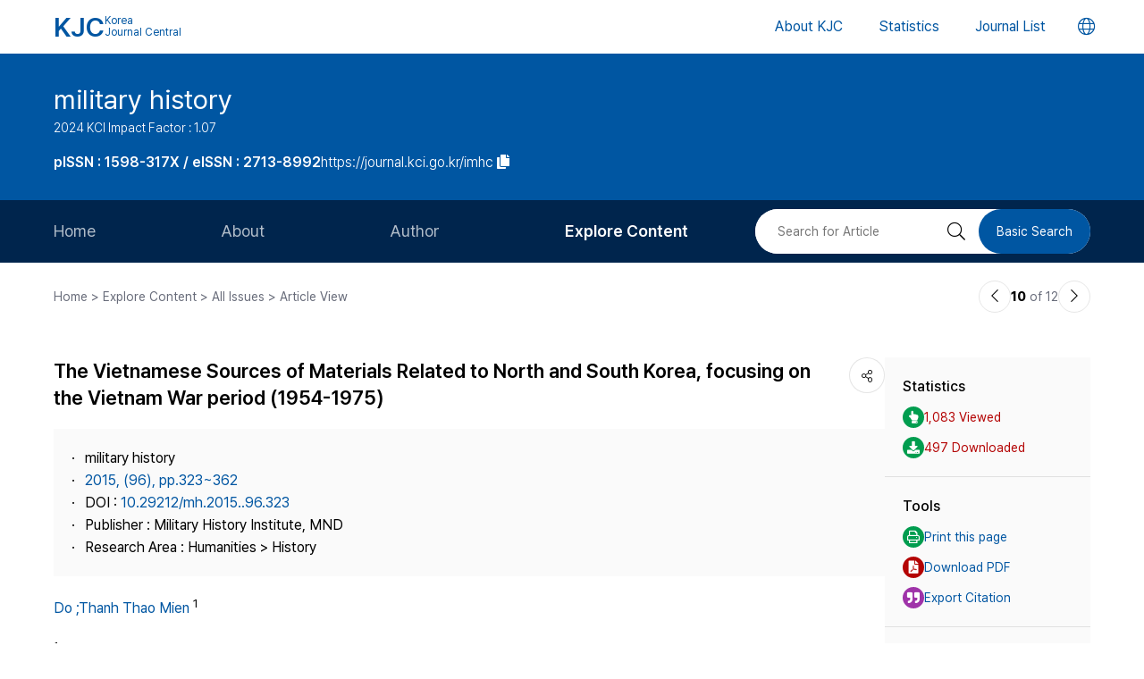

--- FILE ---
content_type: text/html; charset=UTF-8
request_url: https://journal.kci.go.kr/imhc/archive/articleView?artiId=ART002030963
body_size: 92138
content:
















	
		
			
		
		
			
		
		
			
		
		
			
		
		
			
		
		
			
			
			
		
	
	



<!DOCTYPE html>
<html lang="en">
<head>
	<title>The Vietnamese Sources of Materials Related to North and South Korea, focusing on the Vietnam War period (1954-1975) (베트남 소재 남·북한 관련 자료- 베트남전쟁기(1954~1975년)를 중심으로 -)</title>
	<meta name="description" content="This paper introduces the research materials related to North and South Korea during the Vietnam War period from the side of Vietnam, in order to tackle the limitations resulted from the current short..."/>
	
	<link rel="canonical" href="https://journal.kci.go.kr/imhc/archive/articleView?artiId=ART002030963" />
	
	<meta name="citation_title" content="The Vietnamese Sources of Materials Related to North and South Korea, focusing on the Vietnam War period (1954-1975) (베트남 소재 남·북한 관련 자료- 베트남전쟁기(1954~1975년)를 중심으로 -)"/>
	<meta name="citation_author" content="Do "/>
	<meta name="citation_author" content="Thanh Thao Mien (도미엔)"/>
	<meta name="citation_abstract" content="This paper introduces the research materials related to North and South Korea during the Vietnam War period from the side of Vietnam, in order to tackle the limitations resulted from the current shortage of primary sources. In the other words, it investigates and introduces the sources of materials that exist in Vietnam on the issues of 1) diplomatic relations between South Korea and South Vietnam and the participation of South Korea in the Vietnam War; and 2) diplomatic relations between North Korea and North Vietnam and North Korean assistance for the Vietnam War.
The Vietnam War in the history of Vietnam was defined as a history that lasted for 30 years from 1954 to the 30 of April of 1975. Geographically speaking, Vietnam is a long country which experienced division, war and reunion. Thus, the process of investigating and introducing the sources of materials from within Vietnam, with the focus on the Vietnam War period, was synonymous with digging and collecting the materials of a long historical period of 30 years. It is also about investigating and introducing the material sources that North Vietnam (a socialist regime) and South Vietnam (a capitalist state) as well as the current united Vietnam have published.
The paper starts from the most important materials of Vietnam during the Vietnam War related to North and South Korea which are archived at the National Archive II and III. National Archive II and III reserve materials published by Vietnamese governmental offices and ministries. These precious materials show the very details of the relationships between North Korea and North Vietnam, South Korea and South Vietnam during the Vietnam War, as well as the participation of South Korean troops in the war and North Korean assistance for North Vietnam. Interestingly, among official correspondences, exchanged letters between the governments, there even exist documents that were written in Korean language. These documents, as a result, are of great value for the Korean academia and research community.
The paper continues by investigating and introducing a various types of materials such as newspapers, memoirs, books, et cetera, published by the Governments of North and South Vietnam during the Vietnam War. On the side of North Vietnam, the most popular newspapers published were Nhan dan, Quan Doi Nhan dan. Newspapers published by South Vietnam includes Duoc nha Nam, Tin sang, Tim hieu, Chan hung Kinh te. These newspapers had mentioned issues such as the division of Korean Peninsula; socio-economic situation of both North and South Korea; the relationships between North Korea and North Vietnam, South Korea and South Vietnam; the participation of South Korean troops in Vietnam and the fact that these South Korean troops were transferred to the North Korean government.
Apart from newspapers, materials related to North and South Korea published by North Vietnam during the Vietnam War include a large number of books and memoirs. These materials mentioned issues such as the “solidarity community spirit” between North Korea and North Vietnam, the Korean War, the politics, education, culture, art and economy of North Korea. Nevertheless, memoirs or books related to North and South Korea in Southern Vietnam during the Vietnam War period were barely found. As a result, the proportion of these materials is relatively small.
Although books and memoirs which had contents related to North Korea were published widely in North Vietnam, academic research or dissertation related to Korean peninsula in North Vietnam is unfound even until lately. Meanwhile, according to this research results, research achievements related to North and South Korea published by South Vietnam includes two undergraduate dissertations, which were written in the 1970s.
Last but not least, research achievements related to North and South Korea by Vietnam in the current period are mainly Master’s and Ph.D. dissertations and books which cover the relationship between South Korea and South Vietnam, the participation of South Korean troops, the assistance of North Korea to North Vietnam and the North-South Korean relations. In the process of investigating these secondary sources, the characteristics of the Vietnam War presented through researches among Vietnamese academia are clearly shown. Equally perceived is the standpoint of Vietnamese government regarding issues related to North and South Korea.

본 논문에서는 최근까지의 1차 사료의 부재로 인한 한계를 극복하기 위해, 베트남 전쟁시기를 중심으로 한 베트남 소재 남북한 관련 자료를 소개하였다. 즉 ① 한국·남베트남 외교 관계수립 및 한국의 베트남 파병, ② 북한·북베트남 외교 관계수립 및 북한의 베트남전 지원 문제들에 대해 현재까지 베트남에서 이루어진 자료를 검토 및 소개하는 것이다.
베트남전쟁은 베트남역사에서 1954년부터 1975년 4월 30일까지로 정의하고 있는, 30년의 긴 역사였다. 또한 지리적으로도 베트남은 긴 나라이자 분단, 전쟁, 통일을 모두 경험한 나라이다. 때문에 베트남전쟁기를 중심으로 한 베트남 소재 자료를 검토 및 소개하는 연구는 30년의 역사에 대한 사료들을 발굴 및 수집한 것이자, 북베트남(사회주의체제)과 남베트남(자본주의체제), 그리고 현재 통일된 베트남에서 발행한 자료를 모두 조사해 소개한 작업이라고 할 수 있다.
우선, 베트남 전쟁기 남북한 관련 베트남 소재 자료들 중 제일 중요한 자료를 보관한 베트남 국립 자료 센터 제3 센터(Trung tâm lưu trữ Quốc gia 3)와 제2 센터(Trung tâm lưu giữ Quốc gia 2)의 자료를 그 시작점으로 삼았다. 제3 센터와 제2 센터가 소장한 베트남의 각 부서, 기관이 발행한 문서고(庫)는 베트남 전쟁시기 남북한·남북베트남 각각의 관계와 한국의 베트남 파병, 북한의 베트남전 지원에 대한 세세한 사항을 알려주는 귀중한 자료들이다. 특히 각각 정부의 기관들이 교환한 문서, 편지 자료들 중에 한글로 작성된 문서들이 존재하고 있으며 한글 문서는 한국 학계에게 연구 활용성이 높은 자료들이다.
다음으로, 베트남 전쟁 시기 남북 베트남정부가 발행한 신문 자료, 회고록, 저서, 연구성과 등에서 한반도와 관련한 내용이 담겨있는 자료들을 찾아 소개하였다. 우선, 베트남전쟁기 북베트남에서 발행한 대표적인 신문들은 『인민신문(Báo nhân dân)』과 『인민군대신문(Báo Quân đội nhân dân)』이 있었으며 남베트남이 발행한 대표적인 신문들은 『두억 냐 남(Đuốc nhà nam)』, 『띤 상(Tin sáng)』, 『딤 히에우(Tìm hiểu)』, 경제신문인 『쩐흥 긴떼 (Chấn hưng kinh tế)』이었다. 위 신문들은 당시 한반도의 분단상황, 남북한의 경제-사회, 남북한·남북베트남의 관계, 또한 한국군의 베트남 파병, 한국군의 북한 이양 사실까지 다뤘다.
한편, 베트남 전쟁시 북베트남이 발행한 남북한 관련 자료는 상당한 저서 및 회고록들을 포함하며, 이는 주로 북베트남과 북한의 공동연대, 한국전쟁, 북한의 정치, 교육, 문학, 예술, 경제 등을 다뤘다. 베트남 전쟁시기에 남베트남에서는 남북한 관련 회고록이나 저서가 거의 집필되지 않았기 때문에, 해당 자료들의 비중은 비교적 적다.
북한 관련 내용을 다룬 회고록 및 저서들은 북베트남에서 활발히 출판되었으나, 한반도와 관련하여 북베트남에서 발행된 연구논문은 현재까지 파악한 결과로는 없다. 그러나 남베트남이 발행한 남북한에 관한 연구성과는 현재까지 파악하기로 1970년대에 나온 학사학위논문 2편이 있다.
마지막으로, 남북한과 관련하여 현재 베트남의 연구성과는 주로 한국·남베트남의 관계, 한국의 베트남전 파병, 북한의 북베트남 지원, 남북한관계에 대한 석박사 학위논문 및 연구 저서들이며, 이러한 2차 자료 발굴 과정에서 베트남학계의 연구성과에 나타난 베트남 전쟁의 특성과 남북한 문제에 관한 베트남 정부의 입장을 확인할 수 있다."/>
	<meta name="citation_journal_title" content="military history (군사)"/>
	<meta name="citation_keywords" content="South Korean participation in Vietnam war;North Korean assistance for North Vietnam;North-South Korean relations;North Korea - North Vietnam relations;Vietnam War;Vietnam’s research materials;North Korea - North Vietnam Anti-American solidarity community spirit;North Korea - North Vietnam Socialist solidarity community spirit. (한국의 베트남전 파병;북한의 베트남전 지원;한국;남베트남 관계;북한;북베트남 관계;베트남전쟁;베트남 자료;북;베 반미 공동연대의식;북;베 사회주의 공동의식)"/>
	<meta name="citation_publisher" content="Military History Institute, MND (국방부군사편찬연구소)"/>
	<meta name="citation_publication_date" content="2015/09"/>
	<meta name="citation_issn" content="1598-317X"/>
	<meta name="citation_volume" content=""/>
	<meta name="citation_issue" content="96"/>
	<meta name="citation_firstpage" content="323"/>
	<meta name="citation_lastpage" content="362"/>
	<meta name="citation_doi" content="10.29212/mh.2015..96.323"/>
	<meta name="citation_abstract_html_url" content="https://journal.kci.go.kr/imhc/archive/articleView?artiId=ART002030963"/>
	<meta name="citation_pdf_url" content="https://journal.kci.go.kr/imhc/archive/articlePdf?artiId=ART002030963"/>
	
	<meta property="og:type" content="website">
	<meta property="og:site_name" content="Korea Jouenal Central(KJC)">
	<meta property="og:title" content="The Vietnamese Sources of Materials Related to North and South Korea, focusing on the Vietnam War period (1954-1975) (베트남 소재 남·북한 관련 자료- 베트남전쟁기(1954~1975년)를 중심으로 -)" /> 
	<meta property="og:article:author" content="Do "/>
	<meta property="og:article:author" content="Thanh Thao Mien (도미엔)"/>
	<meta property="og:article:tag" content="South Korean participation in Vietnam war;North Korean assistance for North Vietnam;North-South Korean relations;North Korea - North Vietnam relations;Vietnam War;Vietnam’s research materials;North Korea - North Vietnam Anti-American solidarity community spirit;North Korea - North Vietnam Socialist solidarity community spirit."/>
	<meta property="og:description" content="military history | 2015.09">
	<meta property="og:url" content="https://journal.kci.go.kr/imhc/archive/articleView?artiId=ART002030963">
	




	<meta charset="UTF-8">
	<meta http-equiv="X-UA-Compatible" content="IE=10,chrome=1">
	<meta name="viewport" content="width=device-width,initial-scale=1.0,minimum-scale=0,maximum-scale=1.0,user-scalable=no">
	<meta name="format-detection" content="telephone=no, address=no, email=no">
	
	<link rel="apple-touch-icon" sizes="57x57"   href="/resources/img/2024/favicon/apple-icon-57x57.png" />
	<link rel="apple-touch-icon" sizes="60x60"   href="/resources/img/2024/favicon/apple-icon-60x60.png" />
	<link rel="apple-touch-icon" sizes="72x72"   href="/resources/img/2024/favicon/apple-icon-72x72.png" />
	<link rel="apple-touch-icon" sizes="76x76"   href="/resources/img/2024/favicon/apple-icon-76x76.png" />
	<link rel="apple-touch-icon" sizes="114x114" href="/resources/img/2024/favicon/apple-icon-114x114.png" />
	<link rel="apple-touch-icon" sizes="120x120" href="/resources/img/2024/favicon/apple-icon-120x120.png" />
	<link rel="apple-touch-icon" sizes="144x144" href="/resources/img/2024/favicon/apple-icon-144x144.png" />
	<link rel="apple-touch-icon" sizes="152x152" href="/resources/img/2024/favicon/apple-icon-152x152.png" />
	<link rel="apple-touch-icon" sizes="152x152" href="/resources/img/2024/favicon/apple-icon-180x180.png" />

	<link rel="icon" type="image/png" sizes="192x192" href="/resources/img/2024/favicon/android-icon-192x192.png" />
	<link rel="icon" type="image/png" sizes="32x32" href="/resources/img/2024/favicon/favicon-32x32.png"/>
	<link rel="icon" type="image/png" sizes="96x96" href="/resources/img/2024/favicon/favicon-96x96.png"/>
	<link rel="icon" type="image/png" sizes="16x16" href="/resources/img/2024/favicon/favicon-16x16.png"/>
	<link rel="manifest" href="/resources/img/2024/favicon/manifest.json"/>
	<meta name="msapplication-TileColor" content="#ffffff"/>
	<meta name="msapplication-TileImage" content="/resources/img/2024/favicon/ms-icon-144x144.png" />
	<meta name="theme-color" content="#ffffff"/>
	
	<link rel="stylesheet" type="text/css" href="/resources/css/2024/common/jquery-ui.css">
	<link rel="stylesheet" type="text/css" href="/resources/css/2024/common/fontawesome-all.min.css">

	<link rel="stylesheet" type="text/css" href="/resources/css/2024/common/swiper-bundle.min.css">
	<link rel="stylesheet" type="text/css" href="/resources/css/2024/theme-setting.css?v=2" />
	<link rel="stylesheet" type="text/css" href="/resources/css/2024/base.css?v=2" />
	<link rel="stylesheet" type="text/css" href="/resources/css/2024/common.css?v=2" />
	<link rel="stylesheet" type="text/css" href="/resources/css/2024/sub.css?v=3" />
	<link rel="stylesheet" type="text/css" href="/resources/css/2024/modal.css" />

	<script src="/resources/js/2024/common/jquery-3.3.1.min.js"></script>
	<script src="/resources/js/2024/common/jquery-ui.min.js"></script>
	<script src="/resources/js/2024/common/jquery.easing.1.3.js"></script>

	<script src="/resources/js/2024/common/swiper-bundle.min.js"></script>
	<script src="/resources/js/2024/common.js?v=2"></script>
	
	<script>
		function fncChangeLocale(locale) {
			$.ajax({
				url : "/changeLoace",
				type : "GET",
				data : "language=" + locale,
				dataType : 'text',
				cache : false,
				error : function(xhr, status, error) {
					console.log(error)
				},
				success : function(html) {
	
					if ($("#searchListForm").length > 0) {
						$("#searchListForm").submit();
					} else {
						location.reload()
					}
				}
			});
		}
</script>

	
	<script type="text/javascript">
		function printArticle() {
			var targetWindow = window.open('about:blank', 'win', 'left=10, top=10, width=800, height=800, scrollbars=yes, resizable');
			targetWindow.document.open();
			targetWindow.document.write("<!DOCTYPE html>");
			targetWindow.document.write("<html><head><title>The Vietnamese Sources of Materials Related to North and South Korea, focusing on the Vietnam War period (1954-1975) (베트남 소재 남·북한 관련 자료- 베트남전쟁기(1954~1975년)를 중심으로 -)</title></head>");
			targetWindow.document.write("<link rel=\"stylesheet\" href=\"/resources/css/2024/theme-setting.css\">");
			targetWindow.document.write("<link rel=\"stylesheet\" href=\"/resources/css/2024/base.css\">");
			targetWindow.document.write("<link rel=\"stylesheet\" href=\"/resources/css/2024/common.css\">");
			targetWindow.document.write("<link rel=\"stylesheet\" href=\"/resources/css/2024/sub.css\">");
			targetWindow.document.write("<style type=\"text/css\">.share-box{display: none}</style>");
			targetWindow.document.write("</head>");
			targetWindow.document.write("<body onload='setTimeout(function(){window.print();window.close();},500)'>");
			targetWindow.document.write("<div id='container'>");
			targetWindow.document.write("<div class='article-view'>");
			targetWindow.document.write("<div class='av-box'>");
			targetWindow.document.write($(".article-view .av-box").html());
			targetWindow.document.write("</div>");
			targetWindow.document.write("</div>");
			targetWindow.document.write("</div>");
			targetWindow.document.write("</body></html>");
			targetWindow.document.close();
		}
		
		var isScienceOnSearch = false;
		function fncSearchArtiKistiOrte(){
			$(".orte-search-tab").removeClass("active")
			$(".orte-search-tab.kisti").addClass("active")
			$(".orteSrchResult").hide();
			if(!isScienceOnSearch){
				$("#searchPDFLoding").show();
				$.ajax({
					url		: "articleSearchScienceOn",
					type	: "GET",
					data	: "artiId=ART002030963",
					dataType: 'json',
					error: function(xhr, status, error) {
						console.log(error)
					}, 
					success : function (json) {
						var rno = 1;
						var html = "";
						if(json.length > 0){
							$.each(json, function(key, val){
								journalTitle = json[key].journalTitle[0]; 
								issn = json[key].issn[0];
								publisher = json[key].publisher;
								year = json[key].year;
								volume = json[key].volume;
								issue = json[key].issue;
								page = json[key].page; 
								articleTitle = json[key].articleTitle.articleTitle; 
								articleTitle2 = json[key].articleTitle.articleTitle2; 
								arrAuthor = json[key].authorInfo.author;
								deeplink = json[key].deeplink; 
								urlInfo = "";
								if(json[key].urlInfo.length > 0){
									$.each(json[key].urlInfo, function(key, val){
										if(val.indexOf("click.ndsl.kr") > 0){
											urlInfo = val;
										}
									});
									if(urlInfo == ""){
										urlInfo = json[key].urlInfo[0];
										if(urlInfo.indexOf('http') == "-1"){
											urlInfo = "http://doi.org/"+urlInfo;
										}
									}
								}
								author = "";
								if(typeof(arrAuthor) == "string"){
									author = arrAuthor; 
								}else{
									$.each(arrAuthor, function(key, val){
										if(author != ""){
											author += "; "
										}
										author += val['#text'];
									});
								}
								
								if(articleTitle2 == ""){
									title = articleTitle;
								}else{
									title = articleTitle2;
									title += "<br/>"+articleTitle;
								}
								
								if(volume != "" && volume != null){
									volume = " v."+volume;
								}else{
									volume = "";
								}
								if(issue != ""){
									issue = " no."+issue;
								}else{
									issue = "";
								}
								
								html += "<div class=\"jl-con\">"
								html += "	<div class=\"con\">"
								html += "		<a href=\""+deeplink+"\" target=\"_blank\" class=\"tit\">"+title+"</a></p>"
								html += "		<span class=\"info\">"+author+ "<br/>"+journalTitle+volume+issue+", "+page+", "+year+", "+issn+", "+publisher+"</span>"
								if(urlInfo != ""){
									html += "	<div class=\"link-area\" style=\"gap: 5px;\">";
									html += "		<ul class=\"link-list flex-start\">";
									html += "			<a href=\""+urlInfo+"\" class=\"btns btn-blue size-small round5px\" target=\"_blank\">PDF</a>";
									html += "		</ul>";
									html += "	</div>";
								}else{
								}
								html += "	</div>"
								html += "</div>"
							});
						}else{
							html += "<div class=\"jl-con\"><div class=\"con\">no data found.</div></div>"
						}
						if(html == ""){
							html += "<div class=\"jl-con\"><div class=\"con\">no data found.</div></div>"
						}
						$("#searchPDFLoding").hide();
						$("#scienceOnResult").html(html).show();
						isScienceOnSearch = true;
					}
				});
			}else{
				$("#scienceOnResult").show();
			}
		}
		
		var isRissSearch = false;
		function fncSearchArtiRissOrte(){
			$(".orte-search-tab").removeClass("active")
			$(".orte-search-tab.riss").addClass("active")
			$(".orteSrchResult").hide();
			if(!isRissSearch){
				$("#searchPDFLoding").show();
				$.ajax({
					url		: "articleSearchRiss",
					type	: "GET",
					data	: "artiId=ART002030963",
					dataType: 'xml',
					error: function(xhr, status, error) {
						console.log(error)
					}, 
					success : function (data) {
						var rno = 1;
						var html = "";
						var totalcount = $(data).find("head").find("totalcount").text();
						if(totalcount != "0"){
							$(data).find("metadata").each(function(){
								var title = $(this).find("riss\\.title").text();
								var author = $(this).find("riss\\.author").text();
								var publisher = $(this).find("riss\\.publisher").text();
								var pubdate = $(this).find("riss\\.pubdate").text();
								var stitle = $(this).find("riss\\.stitle").text();
								var vol = $(this).find("riss\\.vol").text();
								var no = $(this).find("riss\\.no").text();
								var url = $(this).find("url").text();
								var image = $(this).find("riss\\.image").text();
								
								if(vol != "0" && vol != "-"){
									vol = " v."+vol;
								}else{
									vol = "";
								}
								if(no != "-"){
									no = " no."+no;
								}else{
									no = "";
								}
								
								html += "<div class=\"jl-con\">"
								html += "	<div class=\"con\">"
								html += "		<a href=\""+url+"\" target=\"_blank\" class=\"tit\">"+title+"</a>"
								html += "		<div class=\"info\">"+author+"<br/>"+stitle+vol+no+", "+pubdate+", "+publisher+"</div>"
								html += "	</div>"
								html += "</div>"
							});
						}else{
							html += "<div class=\"jl-con\"><div class=\"con\">no data found.</div></div>"
						}
						if(html == ""){
							html += "<div class=\"jl-con\"><div class=\"con\">no data found.</div></div>"
						}
						$("#searchPDFLoding").hide();
						$("#rissResult").html(html).show();
						isRissSearch = true;
					}
				});
			}else{
				$("#rissResult").show();
			}
		}
		function fncSearchArtiCitedList(page){
			$("#citedListWrap").html("<div class=\"loading\"><em><i class=\"fad fa-spinner fa-spin\"></i></em><span>LOADING</span></div>");
			$.ajax({
				url		: "articleCitedList",
				type	: "GET",
				data	: "artiId=ART002030963&pageIndex="+page,
				dataType: 'html',
				error: function(xhr, status, error) {
					console.log(error)
				}, 
				success : function (html) {
					$("#citedListWrap").html(html);
				}
			});
		}
		function fncSearchArtiWosCitedList(page){
			$("#wosCitedListWrap").html("<div class=\"loading\"><em><i class=\"fad fa-spinner fa-spin\"></i></em><span>LOADING</span></div>");
			$.ajax({
				url		: "articleWosCitedList",
				type	: "GET",
				data	: "artiId=ART002030963&pageIndex="+page,
				dataType: 'html',
				error: function(xhr, status, error) {
					console.log(error)
				}, 
				success : function (html) {
					$("#wosCitedListWrap").html(html);
				}
			});
		}
		
		function fncShare(type){
			var shareUrl = encodeURIComponent("https://journal.kci.go.kr/imhc/archive/articleView?artiId=ART002030963");
			if(type == "facebook"){
				url = "http://www.facebook.com/sharer/sharer.php?u="+shareUrl;
			}else if(type == "twitter"){
				url = "https://twitter.com/intent/tweet?url="+shareUrl+"&text="+encodeURIComponent("The Vietnamese Sources of Materials Related to North and South Korea, focusing on the Vietnam War period (1954-1975) (베트남 소재 남·북한 관련 자료- 베트남전쟁기(1954~1975년)를 중심으로 -)");
			}else if(type == "band"){
				url = "http://www.band.us/plugin/share?route="+shareUrl+"&body="+encodeURIComponent("The Vietnamese Sources of Materials Related to North and South Korea, focusing on the Vietnam War period (1954-1975) (베트남 소재 남·북한 관련 자료- 베트남전쟁기(1954~1975년)를 중심으로 -)");
			}
			window.open(url, "_blank", "width=500,height=450, scrollbars=yes, toolbar=no, menubar=no, location=no")
		}
		
		function fncCiteStyle(val){
			$(".styleText").hide();
			$(".styleText#style"+val).show();
		}
		
		function fncTextDown(){
			var val = $('#citationStyle').val();
			var text = $(".styleText#style"+val).html().trim().replace(/\n/g,"").replace(/\r/g,"").replace(/(<br>)/ig,"\r\n");
			var exp = ".txt";
			if(val == "1"){
				exp = ".ris";
			}
			
			var agent = navigator.userAgent.toLowerCase();
			if((navigator.appName == 'Netscape'&& navigator.userAgent.search('Trident')!= -1)
					|| (agent.indexOf("msie")!= -1)){
				window.navigator.msSaveBlob(new Blob([text],{type:"text/plain",endings: "native"}),"Export_Citation"+exp)
			}else{
				const a = document.createElement("a");
				a.style.display = "none";
				document.body.appendChild(a);
				a.href = window.URL.createObjectURL(new Blob([text],{type:"text/plain",endings: "native"}));
				a.setAttribute("download","Export_Citation"+exp);
				a.click();
				document.body.removeChild(a);
			}
		}
		// 목차이동
		function gotoTargetIndex(targetRid) {
			var target = $("#"+targetRid);
			if(!target.find(".slide-onoff-btn").hasClass("on")){
				target.find(".slide-onoff-btn").addClass("on");
				target.find(".ak-con, .csb-list").addClass("slide-open");
				target.find(".ak-con, .csb-list").show();
			}
			$("html, body").animate({ scrollTop: "+="+(target.offset().top - $(window).scrollTop() - 100) }, 500);
		}
		function gotoTargetPatentIndex(targetRid) {
			var target = $("#"+targetRid).closest(".ak-box");
			if(!target.find(".slide-onoff-btn").hasClass("on")){
				target.find(".slide-onoff-btn").addClass("on");
				target.find(".ak-con").addClass("slide-open");
				target.find(".ak-con").show();
			}
			$("html, body").animate({ scrollTop: "+="+(target.offset().top - $(window).scrollTop() - 100) }, 500);
		}
	</script>
</head>
<body>
	<div id="wrapper" class="subindex-ver">
		<form id="advancedSearchform" action="../searchList" method="post">
			<input type="hidden" name="field" value="AU"/>
			<input type="hidden" name="operation" value="AND">
			<input type="hidden" name="keyword" value=""/>
		</form>
		






<div class="skip_navigation">
	<a href="#container" class="skip_navi sn_sub">본문 바로가기</a>
</div>


<header id="header">
	<h1><a href="/"><em>KJC</em><span>Korea<br />Journal Central</span></a></h1>
	<nav class="gnb">
		<ul id="pcGnb">
			<li><a href="/about" class="">About KJC</a></li>
			<li><a href="/statistics" class="">Statistics</a></li>
			<li><a href="/search" class="">Journal List</a></li>
		</ul>
	</nav>
	<div class="mobile-modal">
		<nav id="mGnb" class="m-gnb">
			<ul class="gnb-1ul">
				<li><a href="/about"><span class="ico"><i class="fal fa-hotel"></i></span><em>About KJC</em></a></li>
				<li><a href="/statistics"><span class="ico"><i class="fal fa-chart-bar"></i></span><em>Statistics</em></a></li>
				<li><a href="/search"><span class="ico"><i class="fal fa-list-alt"></i></span><em>Journal List</em></a></li>
			</ul>
		</nav>
	</div>
	<dl class="lang-box">
		<dt>
			<button type="button" class="lang-choice-btn">
			<i class="fal fa-globe"></i>
			<span class="blind">언어변경 버튼</span>
		</button>
		</dt>
		<dd style="display: none;">
			
				
					
				
				
			
			<ul>
				<li >
					<a href="javascript:;" onclick="fncChangeLocale('ko')">한국어</a>
				</li>
				<li class="select">
					<a href="javascript:;" onclick="fncChangeLocale('en')"><i class="far fa-check"></i> English</a>
				</li>
			</ul>
		</dd>
	</dl>
	<div class="mnubtn">
		<button id="menu-icon" class="c-hamburger c-hamburger--htx">
			<span>toggle menu</span>
		</button>
	</div>
</header>
		<!-- container { -->
		<div id="container">
			
				
				
			






<section class="subindex-top">
	<article class="subindex-title-box">
		<div class="max-width all-padding">
			<h2>
				<a href="/imhc" class="tit-txt">
					
						
							
								
									military history
								
								
							
						
						
					
				</a>
				<em class="subtxt">
					<span>
						2024 KCI Impact Factor : 1.07
					</span>
					
				</em>
			</h2>
			<ul>
				<li>
					<b class="semi">
						
							
								<p>pISSN : 1598-317X / eISSN : 2713-8992</p>
							
							
							
						
					</b>
				</li>
				<li>
					<a href="javascript:;" onclick="fncCopyToClipBoard('https://journal.kci.go.kr/imhc')"><em>https://journal.kci.go.kr/imhc</em> <span class="ico"><i class="fas fa-copy"></i></span></a>
				</li>
			</ul>
		</div>
	</article>
	<!-- 서브 GNB // Mobile { -->
	<div class="subindex-gnb-area m-sub-gnb">
		<div class="m-sub-nav">
			<ul id="mobile-slide-master" class="swiper-wrapper">
				<li class="swiper-slide " data-nav='home'><a href="/imhc" class="m-sub-nav-btn">Home</a></li>
				<li class="swiper-slide "><button type="button" class="m-sub-nav-btn" data-nrf-Submnu="mSubsubNav1" data-nrf-submnu-idx='0'>About</button></li>
				<li class="swiper-slide "><button type="button" class="m-sub-nav-btn" data-nrf-Submnu="mSubsubNav2" data-nrf-submnu-idx='1'>Author</button></li>
				<li class="swiper-slide active"><button type="button" class="m-sub-nav-btn" data-nrf-Submnu="mSubsubNav3" data-nrf-submnu-idx='2'>Explore Content</button></li>
			</ul>
			<button type="button" class="search-btn" onClick="$('.mobile-search').fadeIn('fast'); $('#mobile-keyword').focus();">
				<i class="fal fa-search"></i>
				<span class="blind">검색버튼</span>
			</button>
		</div>
		<div id="mSubsubNav1" class="m-subsub-nav ">
			<ul class="swiper-wrapper">
				<li class="swiper-slide"><a class="sub-btn" href="/imhc/info/about">Aims and Scope</a></li>
				<li class="swiper-slide"><a class="sub-btn" href="/imhc/info/index">Journal Metrics</a></li>
				<li class="swiper-slide"><a class="sub-btn" href="/imhc/info/editorialBoard">Editorial Board</a></li>
				<li class="swiper-slide"><a class="sub-btn" href="/imhc/info/managingTeam">Journal Staff</a></li>
				<li class="swiper-slide"><a class="sub-btn" href="/imhc/info/bestPractice">Best Practice</a></li>
				<li class="swiper-slide"><a class="sub-btn" href="/imhc/info/journalInfo">Journal Information</a></li>
				<li class="swiper-slide"><a class="sub-btn" href="/imhc/info/society">Publisher</a></li>
				<li class="swiper-slide"><a class="sub-btn" href="/imhc/info/contact">Contact Us</a></li>
			</ul>
			<div class="arrow-guide"><i class="fal fa-exchange"></i></div>
		</div>
		<div id="mSubsubNav2" class="m-subsub-nav ">
			<ul class="swiper-wrapper">
				<li class="swiper-slide"><a class="sub-btn" href="/imhc/author/instruction">Information for Authors</a></li>
				<li class="swiper-slide"><a class="sub-btn" href="/imhc/author/reviewProcess">Review Process</a></li>
				<li class="swiper-slide"><a class="sub-btn" href="/imhc/author/editorialPolicy">Editorial Policy</a></li>
				<li class="swiper-slide"><a class="sub-btn" href="/imhc/author/articleProcessingCharge">Article Processing Charge</a></li>
				<li class="swiper-slide"><a class="sub-btn" href="/imhc/author/copyright">Copyright</a></li>
			</ul>
			<div class="arrow-guide"><i class="fal fa-exchange"></i></div>
		</div>
		<div id="mSubsubNav3" class="m-subsub-nav on">
			<ul class="swiper-wrapper">
				<li class="swiper-slide"><a class="sub-btn" href="/imhc/archive/currentIssue">Current Issue</a></li>
				<li class="swiper-slide"><a class="sub-btn" href="/imhc/archive/issueList">All Issues</a></li>
				<li class="swiper-slide"><a class="sub-btn" href="/imhc/archive/mostRead">Most Read</a></li>
				<li class="swiper-slide"><a class="sub-btn" href="/imhc/archive/mostCited">Most Cited</a></li>
			</ul>
			<div class="arrow-guide"><i class="fal fa-exchange"></i></div>
		</div>
		
		<script>
		//	모바일 서브 메뉴 CSS 강조 표시 
		var locationURL = window.location.href
		var mobileSubMenuList = document.querySelectorAll(".m-subsub-nav.on .swiper-wrapper li a")
		for (var i = 0; i < mobileSubMenuList.length; i++) {
			var menuHref = mobileSubMenuList[i].getAttribute("href");
			if(locationURL.indexOf(menuHref) > -1){
				$(mobileSubMenuList[i]).parent().addClass('active');
				break;
			}
		}
		var mainSlideFocusIdx = $("#mobile-slide-master .swiper-slide.active").index();
		//	swiper 객체 생성 
		var mainSlide = fnCreateSwiper(".m-sub-nav",mainSlideFocusIdx);
		var subSlides = [];
		$(".m-subsub-nav").each(function(){
			var swiperId = $(this).attr("id")
			var swiper;
			if($(this).hasClass("on")){
				var subSlideFocusIdx = $("#"+swiperId).find(".swiper-slide.active").index();
				swiper = fnCreateSwiper("#" + swiperId,subSlideFocusIdx-1);
			}else{
				swiper = fnCreateSwiper("#" + swiperId,0);
			}
			subSlides.push(swiper);
		});
		
		$(window).resize(fncArrowGuideToggle);
		
		</script>
	</div>
	<!-- } 서브 GNB // Mobile -->
	<!-- 서브 GNB // PC { -->
	<div class="subindex-gnb-area pc-sub-gnb">
		<div class="max-width flex-end page-padding">
			<ul class="flex-start sub-gnb" style="--submnu-num: 8;"> <!-- 롤오버시 서브 메뉴 최고갯수가 8개라 8 -->
				<li class="sub-gnb-1li " data-nav='home'>
					<a href="/imhc" class="sub-gnb-1a">
						Home
					</a>
				</li>
				<li class="sub-gnb-1li ">
					<a href="javascript:;" class="sub-gnb-1a">About</a>
					<ul class="sub-gnb-2ul">
						<li class="sub-gnb-2li"><a class="sub-gnb-2a" href="/imhc/info/about">Aims and Scope</a></li>
						<li class="sub-gnb-2li"><a class="sub-gnb-2a" href="/imhc/info/index">Journal Metrics</a></li>
						<li class="sub-gnb-2li"><a class="sub-gnb-2a" href="/imhc/info/editorialBoard">Editorial Board</a></li>
						<li class="sub-gnb-2li"><a class="sub-gnb-2a" href="/imhc/info/managingTeam">Journal Staff</a></li>
						<li class="sub-gnb-2li"><a class="sub-gnb-2a" href="/imhc/info/bestPractice">Best Practice</a></li>
						<li class="sub-gnb-2li"><a class="sub-gnb-2a" href="/imhc/info/journalInfo">Journal Information</a></li>
						<li class="sub-gnb-2li"><a class="sub-gnb-2a" href="/imhc/info/society">Publisher</a></li>
						<li class="sub-gnb-2li"><a class="sub-gnb-2a" href="/imhc/info/contact">Contact Us</a></li>
					</ul>
				</li>
				<li class="sub-gnb-1li ">
					<a href="javascript:;" class="sub-gnb-1a">Author</a>
					<ul class="sub-gnb-2ul">
						<li class="sub-gnb-2li"><a class="sub-gnb-2a" href="/imhc/author/instruction">Information for Authors</a></li>
						<li class="sub-gnb-2li"><a class="sub-gnb-2a" href="/imhc/author/reviewProcess">Review Process</a></li>
						<li class="sub-gnb-2li"><a class="sub-gnb-2a" href="/imhc/author/editorialPolicy">Editorial Policy</a></li>
						<li class="sub-gnb-2li"><a class="sub-gnb-2a" href="/imhc/author/articleProcessingCharge">Article Processing Charge</a></li>
						<li class="sub-gnb-2li"><a class="sub-gnb-2a" href="/imhc/author/copyright">Copyright</a></li>
					</ul>
				</li>
				<li class="sub-gnb-1li select">
					<a href="javascript:;" class="sub-gnb-1a">Explore Content</a>
					<ul class="sub-gnb-2ul">
						<li class="sub-gnb-2li"><a class="sub-gnb-2a" href="/imhc/archive/currentIssue">Current Issue</a></li>
						<li class="sub-gnb-2li"><a class="sub-gnb-2a" href="/imhc/archive/issueList">All Issues</a></li>
						<li class="sub-gnb-2li"><a class="sub-gnb-2a" href="/imhc/archive/mostRead">Most Read</a></li>
						<li class="sub-gnb-2li"><a class="sub-gnb-2a" href="/imhc/archive/mostCited">Most Cited</a></li>
					</ul>
				</li>
			</ul>
			<form name="searchForm" action="/imhc/searchList" method="post">
				<div class="flex-end right-searchbox">
					<input type="hidden" name="field" value="ALL">
					<input id="search" type="search" name="keyword" placeholder="Search for Article" title="Search for Article" class="basic-input search-input w200px"/>
					<button type="submit" class="search-btn"><i class="fal fa-search"></i><span class="blind">검색 버튼</span></button>
					<a href="/imhc/search?searchDiv=basic" class="basic-search-btn">Basic Search</a>
				</div>
			</form>
		</div>
	</div>
	<!-- } 서브 GNB // PC -->
</section>
			<div class="fullSizeOnly">
				<aside class="max-width all-padding location-bar flex-spacebetween fullSizeOnly">
					<em>Home > Explore Content > All Issues > Article View</em>
					<div class="flex-end arrow-stage">
						
						
						
							
						
						
							
						
						<a href="articleView?artiId=ART002030039" title="이전논문" class="arrow-btn">
							<i class="fal fa-chevron-left"></i>
							<span class="blind">이전논문</span>
						</a>
						<span class="num"><b>10</b> of 12</span>
						<a href="articleView?artiId=ART002030041" title="다음논문" class="arrow-btn">
							<i class="fal fa-chevron-right"></i>
							<span class="blind">다음논문</span>
						</a>
					</div>
				</aside>
			</div>
			<section class="base-page max-width all-padding">
				<article class="article-view">
					<div class="av-box">
						<h2>
							
								
									
										
											<p>The Vietnamese Sources of Materials Related to North and South Korea, focusing on the Vietnam War period (1954-1975)</p>
										
										
									
								
								
							
						</h2>
						<dl class="share-box">
							<dt><button type="button" class="share-btn" onClick="$('.share-box dd').fadeToggle('fast');"><i class="fal fa-share-alt"></i></button></dt>
							<dd>
								<ul>
									<li>
										<a href="javascript:fncShare('facebook');">
											<span class="ico">
												<img src="/resources/img/2024/common/ico_social_facebook.png" alt="facebook 로고"/>
											</span>
											<em>Facebook</em>
										</a>
									</li>
									<li>
										<a href="javascript:fncShare('twitter');">
											<span class="ico">
												<img src="/resources/img/2024/common/ico_social_x.png" alt="Twitter 로고"/>
											</span>
											<em>X(Twitter)</em>
										</a>
									</li>
								</ul>
							</dd>
						</dl>
						<div class="av-info">
							<div class="av-info-box">
								<ul class="jum-ul">
									<li>
										
											
												
													
														military history
													
													
												
											
											
										
									</li>
									
									<li>
										<a href="articleList?volIsseId=VOL000069200">
											2015,
											(96),
											
												
												
													pp.323~362
												
											
										</a>
									</li>
									
										<li>
											DOI : <a href="http://doi.org/10.29212/mh.2015..96.323" target="_blank" rel="noopener">10.29212/mh.2015..96.323</a>
										</li>
									
									<li>
										Publisher :
										
											
												
													
														Military History Institute, MND
													
													
												
											
											
										
									</li>
									<li>
										Research Area : 
										
											
												
													
														Humanities &gt; History
													
													
												
											
											
										
									</li>
									
										
										
										
									
									
								</ul>
							</div>
							<p class="info-txt">
								
									
									
									
										
											
										
										
									
									
									<a href="javascript:;" onclick="advancedSearch('AU','Do ;Thanh Thao Mien')">
										Do ;Thanh Thao Mien
									</a>
									
									<sup>1</sup>
								
							</p>
							<p class="info-txt">
								
									<sup>1</sup>
								
							</p>
							<button type="button" class="number-of-cited" onclick="gotoTargetIndex('kci-citation-index')">number of Cited : 7</button>
							<div class="icon-img">
							
								
									
										
											<div class="s-state-type-ico type-ico1 ico">Accredited</div>
										
										
										
									
								
								
								
							</div>
						</div>
						<div class="abstract-keyword">
							<div id="abstract-index" class="ak-box">
								<h3 class="flex-spacebetween"><em>ABSTRACT</em><button type="button" class="slide-onoff-btn on slide-open-close" data-nrf-slide="#abstractCon"><i class="far fa-chevron-down"></i></button></h3>
								<div id="abstractCon" class="ak-con slide-open">
									
										
											
												
													
														
															This paper introduces the research materials related to North and South Korea during the Vietnam War period from the side of Vietnam, in order to tackle the limitations resulted from the current shortage of primary sources. In the other words, it investigates and introduces the sources of materials that exist in Vietnam on the issues of 1) diplomatic relations between South Korea and South Vietnam and the participation of South Korea in the Vietnam War; and 2) diplomatic relations between North Korea and North Vietnam and North Korean assistance for the Vietnam War.
The Vietnam War in the history of Vietnam was defined as a history that lasted for 30 years from 1954 to the 30 of April of 1975. Geographically speaking, Vietnam is a long country which experienced division, war and reunion. Thus, the process of investigating and introducing the sources of materials from within Vietnam, with the focus on the Vietnam War period, was synonymous with digging and collecting the materials of a long historical period of 30 years. It is also about investigating and introducing the material sources that North Vietnam (a socialist regime) and South Vietnam (a capitalist state) as well as the current united Vietnam have published.
The paper starts from the most important materials of Vietnam during the Vietnam War related to North and South Korea which are archived at the National Archive II and III. National Archive II and III reserve materials published by Vietnamese governmental offices and ministries. These precious materials show the very details of the relationships between North Korea and North Vietnam, South Korea and South Vietnam during the Vietnam War, as well as the participation of South Korean troops in the war and North Korean assistance for North Vietnam. Interestingly, among official correspondences, exchanged letters between the governments, there even exist documents that were written in Korean language. These documents, as a result, are of great value for the Korean academia and research community.
The paper continues by investigating and introducing a various types of materials such as newspapers, memoirs, books, et cetera, published by the Governments of North and South Vietnam during the Vietnam War. On the side of North Vietnam, the most popular newspapers published were Nhan dan, Quan Doi Nhan dan. Newspapers published by South Vietnam includes Duoc nha Nam, Tin sang, Tim hieu, Chan hung Kinh te. These newspapers had mentioned issues such as the division of Korean Peninsula; socio-economic situation of both North and South Korea; the relationships between North Korea and North Vietnam, South Korea and South Vietnam; the participation of South Korean troops in Vietnam and the fact that these South Korean troops were transferred to the North Korean government.
Apart from newspapers, materials related to North and South Korea published by North Vietnam during the Vietnam War include a large number of books and memoirs. These materials mentioned issues such as the “solidarity community spirit” between North Korea and North Vietnam, the Korean War, the politics, education, culture, art and economy of North Korea. Nevertheless, memoirs or books related to North and South Korea in Southern Vietnam during the Vietnam War period were barely found. As a result, the proportion of these materials is relatively small.
Although books and memoirs which had contents related to North Korea were published widely in North Vietnam, academic research or dissertation related to Korean peninsula in North Vietnam is unfound even until lately. Meanwhile, according to this research results, research achievements related to North and South Korea published by South Vietnam includes two undergraduate dissertations, which were written in the 1970s.
Last but not least, research achievements related to North and South Korea by Vietnam in the current period are mainly Master’s and Ph.D. dissertations and books which cover the relationship between South Korea and South Vietnam, the participation of South Korean troops, the assistance of North Korea to North Vietnam and the North-South Korean relations. In the process of investigating these secondary sources, the characteristics of the Vietnam War presented through researches among Vietnamese academia are clearly shown. Equally perceived is the standpoint of Vietnamese government regarding issues related to North and South Korea.
														
														
													
												
												
											
										
										
									
								</div>
							</div>
							<div id="keyword-index" class="ak-box">
								<h3 class="flex-spacebetween"><em>KEYWORDS</em><button type="button" class="slide-onoff-btn on slide-open-close" data-nrf-slide="#keywordCon"><i class="far fa-chevron-down"></i></button></h3>
								<div id="keywordCon" class="ak-con slide-open">
									
										
										
											
											
												
													
														
															
																<a href="javascript:;" onclick="advancedSearch('KW','South Korean participation in Vietnam war')" >
																	South Korean participation in Vietnam war, 
																</a>
															
																<a href="javascript:;" onclick="advancedSearch('KW','North Korean assistance for North Vietnam')" >
																	North Korean assistance for North Vietnam, 
																</a>
															
																<a href="javascript:;" onclick="advancedSearch('KW','North-South Korean relations')" >
																	North-South Korean relations, 
																</a>
															
																<a href="javascript:;" onclick="advancedSearch('KW','North Korea - North Vietnam relations')" >
																	North Korea - North Vietnam relations, 
																</a>
															
																<a href="javascript:;" onclick="advancedSearch('KW','Vietnam War')" >
																	Vietnam War, 
																</a>
															
																<a href="javascript:;" onclick="advancedSearch('KW','Vietnam’s research materials')" >
																	Vietnam’s research materials, 
																</a>
															
																<a href="javascript:;" onclick="advancedSearch('KW','North Korea - North Vietnam Anti-American solidarity community spirit')" >
																	North Korea - North Vietnam Anti-American solidarity community spirit, 
																</a>
															
																<a href="javascript:;" onclick="advancedSearch('KW','North Korea - North Vietnam Socialist solidarity community spirit.')" >
																	North Korea - North Vietnam Socialist solidarity community spirit.
																</a>
															
														
														
													
												
												
											
											
										
										
									
								
								</div>
							</div>
							
							








						</div>
					</div>
					<div class="av-link-box">
						<div class="av-link-list">
							<h3>Statistics</h3>
							<ul>
								<li>
									<div class="av-btn">
										<span class="ico bg-green"><i class="fas fa-hand-point-up"></i></span>
										<em class="color-red">1,083 Viewed</em>
									</div>
								</li>
								<li>
									<div class="av-btn">
										<span class="ico bg-green"><i class="fas fa-download"></i></span>
										<em class="color-red">497 Downloaded</em>
									</div>
								</li>
							</ul>
						</div>
						<div class="av-link-list">
							<h3>Tools</h3>
							<ul>
								<li class="fullSizeOnly"><a href="javascript:printArticle();" class="av-btn"><span class="ico bg-green"><i class="far fa-print"></i></span><em>Print this page</em></a></li>
								
									<li><a href="articlePdf?artiId=ART002030963" class="av-btn modal-open-close"><span class="ico bg-red"><i class="fas fa-file-pdf"></i></span><em>Download PDF</em></a></li>
								
								
								<li><button class="av-btn modal-open-close" data-nrf-modal="#citationStyleLayer"><span class="ico bg-violet"><i class="fas fa-quote-right"></i></span><em>Export Citation</em></button></li>
							</ul>
						</div>
						<div class="av-link-list">
							<h3>Issue List</h3>
							<ul>
								
									<li>
										<a href="articleList?volIsseId=VOL000191425" class="av-btn">
											<span class="ico bg-blue"><i class="fas fa-book"></i></span>
											<em>
												Vol. No.137
												
											</em>
										</a>
									</li>
								
									<li>
										<a href="articleList?volIsseId=VOL000188323" class="av-btn">
											<span class="ico bg-blue"><i class="fas fa-book"></i></span>
											<em>
												Vol. No.136
												
											</em>
										</a>
									</li>
								
									<li>
										<a href="articleList?volIsseId=VOL000185298" class="av-btn">
											<span class="ico bg-blue"><i class="fas fa-book"></i></span>
											<em>
												Vol. No.135
												
											</em>
										</a>
									</li>
								
							</ul>
						</div>
						
					</div>
				</article>
				<article class="citation-status">
					<h2>Citation status</h2>
					<div id="kci-citation-index" class="citation-status-box">
						<h4>
							<button type="button" id="kciCitationBtn" class="flex-spacebetween csb-onoff-btn slide-open-close" data-nrf-slide="#kciCitationCounts"><em>KCI Citation Counts <b class="semi color-point">(7)</b></em><span class="arrow"><i class="fal fa-chevron-down"></i></span></button>
						</h4>
						<div id="kciCitationCounts" class="csb-list" style="display: none;">
							<div class="scrollbox journal-list-box">
								<div id="citedListWrap" class="journal-list"></div>
							</div>
						</div>
					</div>
					
					
					<div id="references-index" class="citation-status-box">
						<h4>
							<button type="button" class="flex-spacebetween csb-onoff-btn slide-open-close" data-nrf-slide="#references"><em>REFERENCES <b class="semi color-point">(31)</b></em><span class="arrow"><i class="fal fa-chevron-down"></i></span></button>
							<span class="small-txt">* References for papers published after 2024 are currently being built.</span>
						</h4>
						<div id="references" class="csb-list" style="display: none;">
							<div class="scrollbox journal-list-box">
								<div class="journal-list">
									
										<div class="jl-con">
											<div class="con">
												[journal]
												
												
												
												
												
												
												
													박태균
												
												
													/ 2006
												
												
												
													
														/ <a href="https://www.kci.go.kr/kciportal/ci/sereArticleSearch/ciSereArtiView.kci?sereArticleSearchBean.artiId=ART000995724" target="_blank">
															
															
																Negotiation Process of Korean Combat Troop dispatch to Vietnam between Korea and the U.S.
															
														</a>
													
													
												
												
													/ 역사비평
												
												
													/ 역사문제연구소
												
												(74)
												: 144~189
												
												
												
												
												
													<a href="https://www.kci.go.kr/kciportal/ci/sereArticleSearch/ciSereArtiView.kci?sereArticleSearchBean.artiId=ART000995724" target="_blank">
														<img src="/resources/img/icon/icon_kci.png" alt="KCI" style="vertical-align:middle">
													</a>
												
											</div>
										</div>
									
										<div class="jl-con">
											<div class="con">
												[journal]
												
												
												
												
												
												
												
													안정애
												
												
													/ 2004
												
												
												
													
														/ <a href="https://www.kci.go.kr/kciportal/ci/sereArticleSearch/ciSereArtiView.kci?sereArticleSearchBean.artiId=ART000947735" target="_blank">
															
															
																한국군의 베트남 전쟁 파병 관련 국내자료의 종류와 성격
															
														</a>
													
													
												
												
													/ 기록학연구
												
												
													/ 한국기록학회
												
												(9)
												: 234~251
												
												
												
												
												
													<a href="https://www.kci.go.kr/kciportal/ci/sereArticleSearch/ciSereArtiView.kci?sereArticleSearchBean.artiId=ART000947735" target="_blank">
														<img src="/resources/img/icon/icon_kci.png" alt="KCI" style="vertical-align:middle">
													</a>
												
											</div>
										</div>
									
										<div class="jl-con">
											<div class="con">
												[journal]
												
												
												
												
												
												
												
													한홍구
												
												
													/ 2000
												
												
												
													
													
														/ 한국과 베트남전쟁
													
												
												
													/ 내일을 여는 역사
												
												
													/ 서해문집
												
												(5)
												
												
												
												
												
												
											</div>
										</div>
									
										<div class="jl-con">
											<div class="con">
												[journal]
												
												
												
												
												
												
												
													윤충로
												
												
													/ 2013
												
												
												
													
														/ <a href="https://www.kci.go.kr/kciportal/ci/sereArticleSearch/ciSereArtiView.kci?sereArticleSearchBean.artiId=ART001758939" target="_blank">
															
															
																Korean Thinking of and Relations with Vietnam in the Twentieth Century Focused in the Period since Korean Liberation in 1945
															
														</a>
													
													
												
												
													/ 사회와역사(구 한국사회사학회논문집)
												
												
													/ 한국사회사학회
												
												(97)
												: 251~285
												
												
												
												
												
													<a href="https://www.kci.go.kr/kciportal/ci/sereArticleSearch/ciSereArtiView.kci?sereArticleSearchBean.artiId=ART001758939" target="_blank">
														<img src="/resources/img/icon/icon_kci.png" alt="KCI" style="vertical-align:middle">
													</a>
												
											</div>
										</div>
									
										<div class="jl-con">
											<div class="con">
												
												
												[book]
												
												
												
												
												
													윤충로
												
												
													/ 2005
												
												
												
													
													
														/ 베트남과 한국의 반공독재국가형성사
													
												
												
													/ 선인
												
												
												
												
												
												
												
												
												
											</div>
										</div>
									
										<div class="jl-con">
											<div class="con">
												
												
												[book]
												
												
												
												
												
													Pierre Asselin
												
												
													/ 2013
												
												
												
													
													
														/ Hanoi’s road to the Vietnam War, 1954~1965
													
												
												
													/ University of California Press
												
												
												
												
												
												
												
												
												
											</div>
										</div>
									
										<div class="jl-con">
											<div class="con">
												
												
												[book]
												
												
												
												
												
													Lien-Hang T. Nguyen
												
												
													/ 2012
												
												
												
													
													
														/ Hanoi’s War: AnInternational History of the War for Peacein Vietnam,The New Cold War History Series
													
												
												
													/ UNC Press
												
												
												
												
												
												
												
												
												
											</div>
										</div>
									
										<div class="jl-con">
											<div class="con">
												
												
												
												
												[thesis]
												
												
												
													구수정
												
												
													/ 2008
												
												
												
													
													
														/ 베트남에서 일어난 미국의 전쟁과 그 이후 한·베 관계 (1955~2005)
													
												
												
												
												
												
												
													/ 박사
												
												
													/ 호치민 국립 대학교
												
												
												
												
											</div>
										</div>
									
										<div class="jl-con">
											<div class="con">
												
												
												
												
												
												[web]
												
												
												
												
												
													
													
														/ 베트남 국가문서보관국의 웹사이트
													
												
												
												
												
												
												
												
												
													/ <a href="http://www.archives.gov.vn" target="_blank">http://www.archives.gov.vn</a>
												
												
												
											</div>
										</div>
									
										<div class="jl-con">
											<div class="con">
												
												
												
												
												
												[web]
												
												
												
												
												
													
													
														/ 베트남군대도서관 웹사이트
													
												
												
												
												
												
												
												
												
													/ <a href="http://thuvienquandoi.vn" target="_blank">http://thuvienquandoi.vn</a>
												
												
												
											</div>
										</div>
									
										<div class="jl-con">
											<div class="con">
												
												
												
												
												
												[web]
												
												
												
												
												
													
													
														/ 호치민종합도서관의 웹사이트
													
												
												
												
												
												
												
												
												
													/ <a href="http://www.gslhcm.org.vn" target="_blank">http://www.gslhcm.org.vn</a>
												
												
												
											</div>
										</div>
									
										<div class="jl-con">
											<div class="con">
												
												
												[book]
												
												
												
												
												
													호앙 꾸옥 비엣
												
												
													/ 1952
												
												
												
													
													
														/ 영웅적인 북조선;북조선에 있는 한 달
													
												
												
													/ 세계평화보호위원회
												
												
												
												
												
												
												
												
												
											</div>
										</div>
									
										<div class="jl-con">
											<div class="con">
												
												
												[book]
												
												
												
												
												
												
													/ 1955
												
												
												
													
													
														/ 조선대표단이 하노이에 체류한 시간
													
												
												
													/ 하노이 복지문화국
												
												
												
												
												
												
												
												
												
											</div>
										</div>
									
										<div class="jl-con">
											<div class="con">
												
												
												[book]
												
												
												
												
												
													응우옌 쑤언 싸인
												
												
													/ 1953
												
												
												
													
													
														/ 팍 낌 또,조선의 유격 소녀
													
												
												
													/ 문예 출판사
												
												
												
												
												
												
												
												
												
											</div>
										</div>
									
										<div class="jl-con">
											<div class="con">
												
												
												[book]
												
												
												
												
												
													조시천
												
												
													/ 1954
												
												
												
													
													
														/ 조선의 전투: 조선의 시
													
												
												
													/ 문예 출판사
												
												
												
												
												
												
												
												
												
											</div>
										</div>
									
										<div class="jl-con">
											<div class="con">
												
												
												[book]
												
												
												
												
												
													쩐 퐁
												
												
													/ 1959
												
												
												
													
													
														/ 조선의 농업합작화
													
												
												
													/ 보통 출판사
												
												
												
												
												
												
												
												
												
											</div>
										</div>
									
										<div class="jl-con">
											<div class="con">
												
												
												[book]
												
												
												
												
												
													보 투언 녀
												
												
													/ 1962
												
												
												
													
													
														/ 조선민주주의 인민공화국의 교육경험
													
												
												
													/ 교육 출판사
												
												
												
												
												
												
												
												
												
											</div>
										</div>
									
										<div class="jl-con">
											<div class="con">
												
												
												[book]
												
												
												
												
												
													응우옌 응옥 두언
												
												
													/ 1970
												
												
												
													
													
														/ 조선민주주의 인민공화국의 사회주의 공업화
													
												
												
													/ 사회과학 출판사
												
												
												
												
												
												
												
												
												
											</div>
										</div>
									
										<div class="jl-con">
											<div class="con">
												
												
												[book]
												
												
												
												
												
													조선민주주의 인민공화국 역사연구원
												
												
													/ 1965
												
												
												
													
													
														/ 조선인민의 조국해방전쟁 역사
													
												
												
													/ 인민군대 출판사
												
												
												
												
												
												
												
												
												
											</div>
										</div>
									
										<div class="jl-con">
											<div class="con">
												
												
												[book]
												
												
												
												
												
													김일성
												
												
													/ 1971
												
												
												
													
													
														/ 1970년 조선노동당 제5차대회에서 조선노동당 중앙위원회의 활동 보고
													
												
												
													/ 외문(外文)출판사
												
												
												
												
												
												
												
												
												
											</div>
										</div>
									
										<div class="jl-con">
											<div class="con">
												
												
												[book]
												
												
												
												
												
													송영
												
												
													/ 1957
												
												
												
													
													
														/ 월남일기
													
												
												
													/ 조선작가동맹출판사
												
												
												
												
												
												
												
												
												
											</div>
										</div>
									
										<div class="jl-con">
											<div class="con">
												[journal]
												
												
												
												
												
												
												
													윤대영
												
												
													/ 2013
												
												
												
													
														/ <a href="https://www.kci.go.kr/kciportal/ci/sereArticleSearch/ciSereArtiView.kci?sereArticleSearchBean.artiId=ART001781693" target="_blank">
															
															
																The Relations and Cultural Exchange between North Korea and North Vietnam in the 1950s: Based around the Cultural Delegation of North Korea to North Vietnam in 1956
															
														</a>
													
													
												
												
													/ 역사와경계
												
												
													/ 부산경남사학회
												
												(87)
												: 187~222
												
												
												
												
												
													<a href="https://www.kci.go.kr/kciportal/ci/sereArticleSearch/ciSereArtiView.kci?sereArticleSearchBean.artiId=ART001781693" target="_blank">
														<img src="/resources/img/icon/icon_kci.png" alt="KCI" style="vertical-align:middle">
													</a>
												
											</div>
										</div>
									
										<div class="jl-con">
											<div class="con">
												
												
												
												
												[thesis]
												
												
												
													응우옌 중 꽝
												
												
													/ 1972
												
												
												
													
													
														/ 대한에서의 민주주의 경과
													
												
												
												
												
												
												
													/ 학사
												
												
													/ 국립행정연구원
												
												
												
												
											</div>
										</div>
									
										<div class="jl-con">
											<div class="con">
												
												
												
												
												[thesis]
												
												
												
													레 득 하인
												
												
													/ 2014
												
												
												
													
													
														/ 제5군구 전투장에서의 한국군과 전쟁 (1965~1973)
													
												
												
												
												
												
												
													/ 박사
												
												
													/ 베트남 군사역사연구원
												
												
												
												
											</div>
										</div>
									
										<div class="jl-con">
											<div class="con">
												
												
												[book]
												
												
												
												
												
													국방부
												
												
													/ 2009
												
												
												
													
													
														/ 남베트남 전투지역에서의 미국의 동맹군(1964~1973)
													
												
												
													/ 인민군대 출판사
												
												
												
												
												
												
												
												
												
											</div>
										</div>
									
										<div class="jl-con">
											<div class="con">
												
												
												[book]
												
												
												
												
												
													응우옌 티 마이 화
												
												
													/ 2000
												
												
												
													
													
														/ 사회주의국가들의 베트남항미전쟁 지원(1954~1975)
													
												
												
													/ 베트남국가정치출판사
												
												
												
												
												
												
												
												
												
											</div>
										</div>
									
										<div class="jl-con">
											<div class="con">
												
												
												
												
												[thesis]
												
												
												
													응우옌 티 장
												
												
													/ 1999
												
												
												
													
													
														/ 한국과 조선민주주의 인민공화국의 관계, 1948년~현재
													
												
												
												
												
												
												
													/ 석사
												
												
													/ 하노이 사범대학교
												
												
												
												
											</div>
										</div>
									
										<div class="jl-con">
											<div class="con">
												[journal]
												
												
												
												
												
												
												
													DOTHANHTHAOMIEN
												
												
													/ 2015
												
												
												
													
														/ <a href="https://www.kci.go.kr/kciportal/ci/sereArticleSearch/ciSereArtiView.kci?sereArticleSearchBean.artiId=ART001998880" target="_blank">
															
															
																Vietnam&#039;s Academic Research Trends and Issues on North and South Korea during the Vietnam War (1954-1975)
															
														</a>
													
													
												
												
													/ 이화사학연구
												
												
													/ 이화사학연구소
												
												(50)
												: 307~350
												
												
												
												
												
													<a href="https://www.kci.go.kr/kciportal/ci/sereArticleSearch/ciSereArtiView.kci?sereArticleSearchBean.artiId=ART001998880" target="_blank">
														<img src="/resources/img/icon/icon_kci.png" alt="KCI" style="vertical-align:middle">
													</a>
												
											</div>
										</div>
									
										<div class="jl-con">
											<div class="con">
												
												
												[book]
												
												
												
												
												
													와다 하루끼
												
												
													/ 2014
												
												
												
													
													
														/ 와다 하루끼의 북한현대사
													
												
												
													/ 창비
												
												
												
												
												
												
												
												
												
											</div>
										</div>
									
										<div class="jl-con">
											<div class="con">
												[journal]
												
												
												
												
												
												
												
													조진구
												
												
													/ 2003
												
												
												
													
														/ <a href="https://www.kci.go.kr/kciportal/ci/sereArticleSearch/ciSereArtiView.kci?sereArticleSearchBean.artiId=ART000856199" target="_blank">
															
															
																The Sino-Soviet Dispute, the Vietnam War, and North Korea’s South Korean Revolution Policy during the Mid-1960s
															
														</a>
													
													
												
												
													/ 아세아연구
												
												
													/ 아세아문제연구소
												
												46(4)
												: 227~256
												
												
												
												
												
													<a href="https://www.kci.go.kr/kciportal/ci/sereArticleSearch/ciSereArtiView.kci?sereArticleSearchBean.artiId=ART000856199" target="_blank">
														<img src="/resources/img/icon/icon_kci.png" alt="KCI" style="vertical-align:middle">
													</a>
												
											</div>
										</div>
									
										<div class="jl-con">
											<div class="con">
												[journal]
												
												
												
												
												
												
												
													DOTHANHTHAOMIEN
												
												
													/ 2014
												
												
												
													
														/ <a href="https://www.kci.go.kr/kciportal/ci/sereArticleSearch/ciSereArtiView.kci?sereArticleSearchBean.artiId=ART001882631" target="_blank">
															
															
																The End of the Vietnam War in 1975 and the North Korea’s Strategic Responses: Focusing on Vietnamese Materials
															
														</a>
													
													
												
												
													/ 이화사학연구
												
												
													/ 이화사학연구소
												
												(48)
												: 93~133
												
												
												
												
												
													<a href="https://www.kci.go.kr/kciportal/ci/sereArticleSearch/ciSereArtiView.kci?sereArticleSearchBean.artiId=ART001882631" target="_blank">
														<img src="/resources/img/icon/icon_kci.png" alt="KCI" style="vertical-align:middle">
													</a>
												
											</div>
										</div>
									
								</div>
							</div>
						</div>
					</div>
					
				</article>
			</section>
			<aside class="article-side-mnu">
				<div class="as-mnulist">
					<ul>
						<li>
							<button type="button" class="asm-btn" onclick="gotoTargetIndex('container')">TOP</button>
						</li>
						<li>
							<button type="button" class="asm-btn" onclick="gotoTargetIndex('abstract-index')">
								ABSTRACT
							</button>
						</li>
						<li>
							<button type="button" class="asm-btn" onclick="gotoTargetIndex('keyword-index')">
								KEYWORDS
							</button>
						</li>
						
						<li>
							<button type="button" class="asm-btn" onclick="gotoTargetIndex('kci-citation-index')">
								KCI Citation Counts <b class="semi color-point">(7)</b>
							</button>
						</li>
						
						
						<li>
							<button type="button" class="asm-btn" onclick="gotoTargetIndex('references-index')">
								REFERENCES <b class="semi color-point">(31)</b>
							</button>
						</li>
					</ul>
				</div>
				<button type="button" class="as-onoff-btn c-hamburger c-hamburger--htx"><span>toggle menu</span></button>
				<script>
					$('.article-side-mnu .as-onoff-btn').click(function() {
						if ($('.article-side-mnu').hasClass('open')) {
							$('.article-side-mnu').removeClass('open');
							$('.article-side-mnu .as-mnulist').fadeOut('fast');
						} else {
							$('.article-side-mnu').addClass('open');
							$('.article-side-mnu .as-mnulist').fadeIn('fast');
						}
					});
				</script>
			</aside>
		</div>
		<!-- } container -->
		




<footer id="footer">
	<h1><img src="/resources/img/2024/common/logo_nrf.png" alt="한국연구재단 로고"/></h1>
	<div class="foot-info">
		<ul>
			<li>
				
					
						<address>201 GAJEONG-RO, YUSEONG-GU, DAEJEON 34113 KOREA</address>
					
					
				
			</li>
			<li>TEL: 042-869-6674, 1544-6118</li>
			<li>E-mail: <a href="mailto:kciadmin@nrf.re.kr">kciadmin@nrf.re.kr</a></li>
		</ul>
		<p class="copyright">COPYRIGHT BY 2024 NRF. ALL RIGHTS RESERVED.</p>
	</div>
</footer>
<iframe id="orteDownFrame" name="orteDownFrame" style="display:none;" title="다운로드 프레임"></iframe>
		





<form name="mobileSearchForm" action="/imhc/searchList" method="post">
	<div class="mobile-search">
		<div class="top-search">
			<button type="button" class="back-btn" onClick="$('.mobile-search').fadeOut('fast');"><i class="fal fa-arrow-left"></i></button>
			<input type="hidden" name="field" value="ALL">
			<input type="search" name="keyword" id="mobile-keyword" class="basic-input search-input" placeholder="Search for Article" title="Search for Article"/>
			<button type="submit" class="search-btn"><i class="fal fa-search"></i><span class="blind">검색 버튼</span></button>
		</div>
		<div class="search-area all-padding">
			<div class="flex-spacebetween choice-search-type">
				<a href="/imhc/search?searchDiv=basic" class="choice-search-btn">Basic Search</a>
				<a href="/imhc/search?searchDiv=advanced" class="choice-search-btn">Advanced Search</a>
			</div>
		</div>
	</div>
</form>
	</div>
	
	<div class="modal size-small modal-search-pdf" id="orte-search-layer">
		<div class="modal-dialog">
			<div class="modal-head flex-spacebetween">
				<h2 class="modal-tit"><em>Search PDF</em></h2>
				<button type="button" class="modal-close-btn modal-open-close" data-nrf-modal="#orte-search-layer"><i class="fal fa-times"></i></button>
			</div>
			<div class="modal-content">
				<div class="basic-tab-box">
					<dl>
						<dt><button type="button" class="tab-onoff-btn"><em>RISS</em><span class="arrow"><i class="fal fa-chevron-down"></i></span></button></dt>
						<dd>
							<ul>
								<li><a href="javascript:;" class="orte-search-tab kisti active" onclick="fncSearchArtiKistiOrte()">ScienceON</a></li>
								<li><a href="javascript:;" class="orte-search-tab riss active" onclick="fncSearchArtiRissOrte()">RISS</a></li>
								<li><a href="https://www.google.co.kr/search?q=베트남%20소재%20남·북한%20관련%20자료-%20베트남전쟁기(1954~1975년)를%20중심으로%20-" target="_blank">Google Search</a></li>
							</ul>
						</dd>
					</dl>
				<script>
					$('.basic-tab-box .tab-onoff-btn').click(function() {
						if($(this).hasClass('view')) {
							$('.basic-tab-box dd').slideUp('fast');
							$(this).removeClass('view');
						} else {
							$('.basic-tab-box dd').slideDown('fast');
							$(this).addClass('view');
						}
					});
				</script>
				</div>
				<div class="journal-list-box">
					<div id="searchPDFLoding" class="loading"><em><i class="fad fa-spinner fa-spin"></i></em><span>LOADING</span></div>
					<div class="journal-list ver-green">
						<ul id="scienceOnResult" class="orteSrchResult"></ul>
						<ul id="rissResult" class="orteSrchResult"></ul>
					</div>
				</div>
			</div>
		</div>
	</div>
	<div class="modal size-small modal-export-citation" id="citationStyleLayer">
		<div class="modal-dialog">
			<div class="modal-head flex-spacebetween">
				<h2 class="modal-tit">
					
						 
							Citation
						
						
					
				</h2>
				<button type="button" class="modal-close-btn modal-open-close" data-nrf-modal="#citationStyleLayer"><i class="fal fa-times"></i></button>
			</div>
			<div class="modal-content">
				<dl class="flex-start choice-type">
					<dt>타입을 선택하세요 :</dt> 
					<dd>
						<select id="citationStyle" onchange="fncCiteStyle(this.value);" title="인용 타입 선택" class="basic-select">
							
								<option value="0">BibTex</option>
							
								<option value="1">RIS</option>
							
								<option value="2">APA</option>
							
								<option value="3">Harvard</option>
							
								<option value="4">MLA</option>
							
								<option value="5">Vancouver</option>
							
								<option value="6">Chicago</option>
							
								<option value="7">ACS</option>
							
								<option value="8">AMA</option>
							
								<option value="9">NLM</option>
							
								<option value="10">IEEE</option>
							
						</select>
					</dd>
				</dl>
				<div class="ec-con">
					
						<div id="style0" class="styleText" >
							@article{ART002030963},<br />author={Do ;Thanh Thao Mien},<br />title={The Vietnamese Sources of Materials Related to North and South Korea, focusing on the Vietnam War period (1954-1975)},<br />journal={military history},<br />issn={1598-317X},<br />year={2015},<br />number={96},<br />pages={323-362},<br />doi={10.29212/mh.2015..96.323}
						</div>
					
						<div id="style1" class="styleText" style="display: none">
							TY - JOUR<br />AU - Do ;Thanh Thao Mien<br />TI - The Vietnamese Sources of Materials Related to North and South Korea, focusing on the Vietnam War period (1954-1975)<br />JO - military history<br />PY - 2015<br />VL - null<br />IS - 96<br />PB - Military History Institute, MND<br />SP - 323<br />EP - 362<br />SN - 1598-317X<br />AB - This paper introduces the research materials related to North and South Korea during the Vietnam War period from the side of Vietnam, in order to tackle the limitations resulted from the current shortage of primary sources. In the other words, it investigates and introduces the sources of materials that exist in Vietnam on the issues of 1) diplomatic relations between South Korea and South Vietnam and the participation of South Korea in the Vietnam War; and 2) diplomatic relations between North Korea and North Vietnam and North Korean assistance for the Vietnam War.
The Vietnam War in the history of Vietnam was defined as a history that lasted for 30 years from 1954 to the 30 of April of 1975. Geographically speaking, Vietnam is a long country which experienced division, war and reunion. Thus, the process of investigating and introducing the sources of materials from within Vietnam, with the focus on the Vietnam War period, was synonymous with digging and collecting the materials of a long historical period of 30 years. It is also about investigating and introducing the material sources that North Vietnam (a socialist regime) and South Vietnam (a capitalist state) as well as the current united Vietnam have published.
The paper starts from the most important materials of Vietnam during the Vietnam War related to North and South Korea which are archived at the National Archive II and III. National Archive II and III reserve materials published by Vietnamese governmental offices and ministries. These precious materials show the very details of the relationships between North Korea and North Vietnam, South Korea and South Vietnam during the Vietnam War, as well as the participation of South Korean troops in the war and North Korean assistance for North Vietnam. Interestingly, among official correspondences, exchanged letters between the governments, there even exist documents that were written in Korean language. These documents, as a result, are of great value for the Korean academia and research community.
The paper continues by investigating and introducing a various types of materials such as newspapers, memoirs, books, et cetera, published by the Governments of North and South Vietnam during the Vietnam War. On the side of North Vietnam, the most popular newspapers published were Nhan dan, Quan Doi Nhan dan. Newspapers published by South Vietnam includes Duoc nha Nam, Tin sang, Tim hieu, Chan hung Kinh te. These newspapers had mentioned issues such as the division of Korean Peninsula; socio-economic situation of both North and South Korea; the relationships between North Korea and North Vietnam, South Korea and South Vietnam; the participation of South Korean troops in Vietnam and the fact that these South Korean troops were transferred to the North Korean government.
Apart from newspapers, materials related to North and South Korea published by North Vietnam during the Vietnam War include a large number of books and memoirs. These materials mentioned issues such as the “solidarity community spirit” between North Korea and North Vietnam, the Korean War, the politics, education, culture, art and economy of North Korea. Nevertheless, memoirs or books related to North and South Korea in Southern Vietnam during the Vietnam War period were barely found. As a result, the proportion of these materials is relatively small.
Although books and memoirs which had contents related to North Korea were published widely in North Vietnam, academic research or dissertation related to Korean peninsula in North Vietnam is unfound even until lately. Meanwhile, according to this research results, research achievements related to North and South Korea published by South Vietnam includes two undergraduate dissertations, which were written in the 1970s.
Last but not least, research achievements related to North and South Korea by Vietnam in the current period are mainly Master’s and Ph.D. dissertations and books which cover the relationship between South Korea and South Vietnam, the participation of South Korean troops, the assistance of North Korea to North Vietnam and the North-South Korean relations. In the process of investigating these secondary sources, the characteristics of the Vietnam War presented through researches among Vietnamese academia are clearly shown. Equally perceived is the standpoint of Vietnamese government regarding issues related to North and South Korea.<br />KW - South Korean participation in Vietnam war;North Korean assistance for North Vietnam;North-South Korean relations;North Korea - North Vietnam relations;Vietnam War;Vietnam’s research materials;North Korea - North Vietnam Anti-American solidarity community spirit;North Korea - North Vietnam Socialist solidarity community spirit.<br />DO - 10.29212/mh.2015..96.323<br />ER - 
						</div>
					
						<div id="style2" class="styleText" style="display: none">
							Do ;Thanh Thao Mien. (2015). The Vietnamese Sources of Materials Related to North and South Korea, focusing on the Vietnam War period (1954-1975). military history,  96, 323-362.
						</div>
					
						<div id="style3" class="styleText" style="display: none">
							Do ;Thanh Thao Mien. 2015, "The Vietnamese Sources of Materials Related to North and South Korea, focusing on the Vietnam War period (1954-1975)", military history, no.96, pp.323-362. Available from: doi:10.29212/mh.2015..96.323
						</div>
					
						<div id="style4" class="styleText" style="display: none">
							Do ;Thanh Thao Mien "The Vietnamese Sources of Materials Related to North and South Korea, focusing on the Vietnam War period (1954-1975)" military history  96 pp.323-362 (2015) : 323.
						</div>
					
						<div id="style5" class="styleText" style="display: none">
							Do ;Thanh Thao Mien. The Vietnamese Sources of Materials Related to North and South Korea, focusing on the Vietnam War period (1954-1975).  2015; 96 : 323-362. Available from: doi:10.29212/mh.2015..96.323
						</div>
					
						<div id="style6" class="styleText" style="display: none">
							Do ;Thanh Thao Mien. "The Vietnamese Sources of Materials Related to North and South Korea, focusing on the Vietnam War period (1954-1975)" military history no.96(2015) : 323-362.doi: 10.29212/mh.2015..96.323
						</div>
					
						<div id="style7" class="styleText" style="display: none">
							Do ;Thanh Thao Mien. The Vietnamese Sources of Materials Related to North and South Korea, focusing on the Vietnam War period (1954-1975). military history,  96, 323-362. doi: 10.29212/mh.2015..96.323
						</div>
					
						<div id="style8" class="styleText" style="display: none">
							Do ;Thanh Thao Mien. The Vietnamese Sources of Materials Related to North and South Korea, focusing on the Vietnam War period (1954-1975). military history. 2015;  96 323-362. doi: 10.29212/mh.2015..96.323
						</div>
					
						<div id="style9" class="styleText" style="display: none">
							Do ;Thanh Thao Mien. The Vietnamese Sources of Materials Related to North and South Korea, focusing on the Vietnam War period (1954-1975).  2015; 96 : 323-362. Available from: doi:10.29212/mh.2015..96.323
						</div>
					
						<div id="style10" class="styleText" style="display: none">
							Do ;Thanh Thao Mien. "The Vietnamese Sources of Materials Related to North and South Korea, focusing on the Vietnam War period (1954-1975)" military history no.96(2015) : 323-362.doi: 10.29212/mh.2015..96.323
						</div>
					
				</div>
				<div class="btn-area flex-center">
					<button type="button" class="btns btn-point round5px" onclick="fncTextDown()"><i class="far fa-download"></i> 텍스트파일로 저장</button>
				</div>
			</div>
		</div>
	</div>
	<script type="text/javascript">
	
		fncSearchArtiCitedList(1);
	
	
	</script>
</body>
</html>